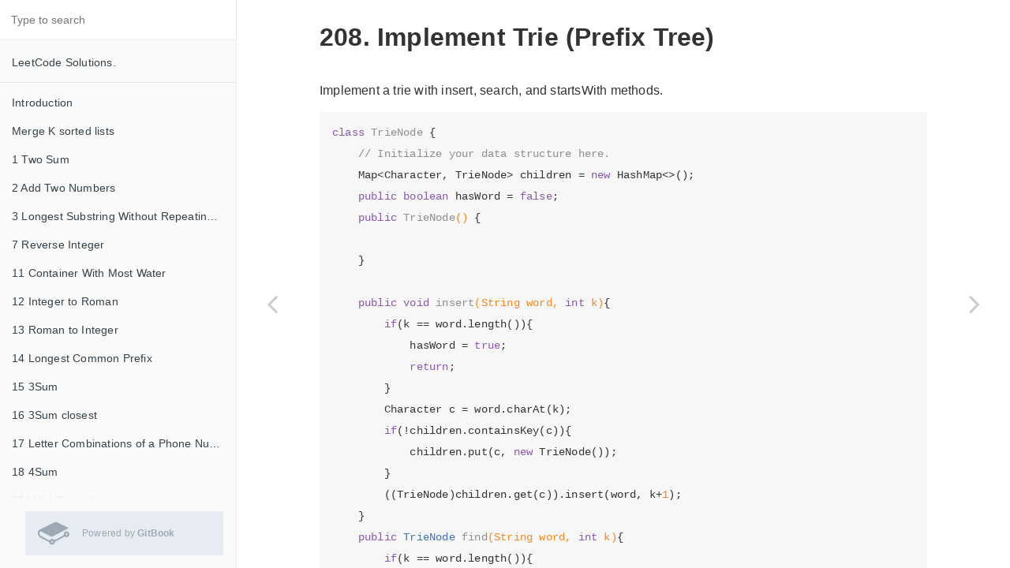

--- FILE ---
content_type: text/html
request_url: https://tenderleo.gitbooks.io/leetcode-solutions-/content/GoogleMedium/208.html
body_size: 11460
content:
<!DOCTYPE html><html lang="en"><head>
        <meta charset="UTF-8">
        <meta content="text/html; charset=utf-8" http-equiv="Content-Type">
        <title>208 Implement Trie (Prefix Tree) &#xB7; LeetCode Solutions.</title>
        <meta http-equiv="X-UA-Compatible" content="IE=edge">
        <meta name="description" content>
        <meta name="generator" content="GitBook 3.2.2">
        <meta name="author" content="tenderleo">
        
        
    
    <link rel="stylesheet" href="../gitbook/style.css">

    
            
                
                <link rel="stylesheet" href="../gitbook/gitbook-plugin-comment/plugin.css">
                
            
                
                <link rel="stylesheet" href="../gitbook/gitbook-plugin-highlight/website.css">
                
            
                
                <link rel="stylesheet" href="../gitbook/gitbook-plugin-search/search.css">
                
            
                
                <link rel="stylesheet" href="../gitbook/gitbook-plugin-fontsettings/website.css">
                
            
        

    

    
        
    
        
    
        
    
        
    
        
    
        
    

        
    
    
    <meta name="HandheldFriendly" content="true">
    <meta name="viewport" content="width=device-width, initial-scale=1, user-scalable=no">
    <meta name="apple-mobile-web-app-capable" content="yes">
    <meta name="apple-mobile-web-app-status-bar-style" content="black">
    <link rel="apple-touch-icon-precomposed" sizes="152x152" href="../gitbook/images/apple-touch-icon-precomposed-152.png">
    <link rel="shortcut icon" href="https://gstatic.gitbook.com/images/b1c4c86ca817a71628d2debe73be9a64.ico" type="image/x-icon">

    
    <link rel="next" href="209.html">
    
    
    <link rel="prev" href="207.html">
    

    
<style>
    .book .book-summary .book-search,
    .book .book-summary ul.summary {
        position: relative;
        top: auto;
        left: auto;
        right: auto;
        bottom: auto;
    }
    .book-summary {
        display: -webkit-box;
        display: -moz-box;
        display: -ms-flexbox;
        display: -webkit-flex;
        display: flex;
        flex-direction: column;
        -webkit-box-orient: vertical;
        -webkit-box-direction: normal;
        overflow-y: auto;
    }
    .book-summary > nav {
        flex: 1 1 auto;
        overflow-y: auto;
        overflow-y: overlay;
    }
    .gl-wrapper {
        margin: 0;
        display: block;
        padding: 0;
        position: relative;
        line-height: 15px;
        background: #fafafa;
    }
    .gl-wrapper:before {
        background: -webkit-linear-gradient(to bottom, rgba(250,250,250,0) 0%, #fafafa 100%);
        background: -moz-linear-gradient(to bottom, rgba(250,250,250,0) 0%, #fafafa 100%);
        top: -24px;
        width: 100%;
        height: 24px;
        content: "";
        display: block;
        position: absolute;
        background: linear-gradient(to bottom, rgba(250,250,250,0) 0%, #fafafa 100%);
    }
    .book.color-theme-1 .gl-wrapper {
        background: #121212;
    }
    .book.color-theme-1 .gl-wrapper:before {
        background: -webkit-linear-gradient(to bottom, rgba(18,18,18,0) 0%, #121212 100%);
        background: -moz-linear-gradient(to bottom, rgba(18,18,18,0) 0%, #121212 100%);
        background: linear-gradient(to bottom, rgba(18,18,18,0) 0%, #121212 100%);
    }
    .book.color-theme-2 .gl-wrapper {
        background: #2e3243;
    }
    .book.color-theme-2 .gl-wrapper:before {
        background: -webkit-linear-gradient(to bottom, rgba(46,50,67,0) 0%, #2e3243 100%);
        background: -moz-linear-gradient(to bottom, rgba(46,50,67,0) 0%, #2e3243 100%);
        background: linear-gradient(to bottom, rgba(46,50,67,0) 0%, #2e3243 100%);
    }
    .gl-wrapper .gitbook-link {
        display: -webkit-box;
        display: -moz-box;
        display: -ms-flexbox;
        display: -webkit-flex;
        color: #9DAAB6;
        margin: 16px;
        display: flex;
        padding: 0;
        align-items: center;
        margin-left: 32px;
        padding-top: 8px;
        padding-left: 16px;
        border-radius: 3px;
        padding-right: 16px;
        padding-bottom: 8px;
        text-decoration: none;
        background-color: #E6ECF1;
        -webkit-box-align: center;
    }
    .gl-wrapper .tm-logo {
        margin: 0;
        display: block;
        padding: 0;
        font-size: 40px;
    }
    .gl-wrapper .tm-content {
        flex: 1;
        margin: 0;
        display: block;
        padding: 0;
        padding-left: 16px;
    }
    .gl-wrapper .tm-content .container {
        margin: 0;
        display: block;
        padding: 0;
    }
    .gl-wrapper .tm-content .tm-container .tm-text {
        font-size: 12px;
        font-family: "Roboto", sans-serif;
        font-weight: 400;
        line-height: 1.625;
    }
</style></head>
    <body>
        
<div class="book">
    <div class="book-summary">
        
            
<div id="book-search-input" role="search">
    <input type="text" placeholder="Type to search">
</div>

            
                <nav role="navigation">
                


<ul class="summary">
    
    
    
        
        <li>
            <a href="https://www.gitbook.com/book/tenderleo/leetcode-solutions-" target="_blank" class="custom-link">LeetCode Solutions.</a>
        </li>
    
    

    
    <li class="divider"></li>
    

    
        
        
    
        <li class="chapter " data-level="1.1" data-path="../">
            
                <a href="../">
            
                    
                    Introduction
            
                </a>
            

            
        </li>
    
        <li class="chapter " data-level="1.2" data-path="../23.md">
            
                <span>
            
                    
                    Merge K sorted lists
            
                
            

            
        </span></li>
    
        <li class="chapter " data-level="1.3" data-path="../GoogleEasy/1.html">
            
                <a href="../GoogleEasy/1.html">
            
                    
                    1 Two Sum
            
                </a>
            

            
        </li>
    
        <li class="chapter " data-level="1.4" data-path="2.html">
            
                <a href="2.html">
            
                    
                    2 Add Two Numbers
            
                </a>
            

            
        </li>
    
        <li class="chapter " data-level="1.5" data-path="3.html">
            
                <a href="3.html">
            
                    
                    3 Longest Substring Without Repeating Characters
            
                </a>
            

            
        </li>
    
        <li class="chapter " data-level="1.6" data-path="../GoogleEasy/7.html">
            
                <a href="../GoogleEasy/7.html">
            
                    
                    7 Reverse Integer
            
                </a>
            

            
        </li>
    
        <li class="chapter " data-level="1.7" data-path="11.html">
            
                <a href="11.html">
            
                    
                    11 Container With Most Water
            
                </a>
            

            
        </li>
    
        <li class="chapter " data-level="1.8" data-path="12.html">
            
                <a href="12.html">
            
                    
                    12 Integer to Roman
            
                </a>
            

            
        </li>
    
        <li class="chapter " data-level="1.9" data-path="../GoogleEasy/13.html">
            
                <a href="../GoogleEasy/13.html">
            
                    
                    13 Roman to Integer
            
                </a>
            

            
        </li>
    
        <li class="chapter " data-level="1.10" data-path="../GoogleEasy/14.html">
            
                <a href="../GoogleEasy/14.html">
            
                    
                    14 Longest Common Prefix
            
                </a>
            

            
        </li>
    
        <li class="chapter " data-level="1.11" data-path="15.html">
            
                <a href="15.html">
            
                    
                    15 3Sum
            
                </a>
            

            
        </li>
    
        <li class="chapter " data-level="1.12" data-path="16.html">
            
                <a href="16.html">
            
                    
                    16 3Sum closest
            
                </a>
            

            
        </li>
    
        <li class="chapter " data-level="1.13" data-path="17.html">
            
                <a href="17.html">
            
                    
                    17 Letter Combinations of a Phone Number
            
                </a>
            

            
        </li>
    
        <li class="chapter " data-level="1.14" data-path="18.html">
            
                <a href="18.html">
            
                    
                    18 4Sum
            
                </a>
            

            
        </li>
    
        <li class="chapter " data-level="1.15" data-path="../GoogleEasy/20.html">
            
                <a href="../GoogleEasy/20.html">
            
                    
                    20 Valid Parentheses
            
                </a>
            

            
        </li>
    
        <li class="chapter " data-level="1.16" data-path="22.html">
            
                <a href="22.html">
            
                    
                    22 Generate Parentheses
            
                </a>
            

            
        </li>
    
        <li class="chapter " data-level="1.17" data-path="../GoogleHard/23.html">
            
                <a href="../GoogleHard/23.html">
            
                    
                    23 Merge k Sorted Lists
            
                </a>
            

            
        </li>
    
        <li class="chapter " data-level="1.18" data-path="../GoogleEasy/24.html">
            
                <a href="../GoogleEasy/24.html">
            
                    
                    24 Swap Nodes in Pairs
            
                </a>
            

            
        </li>
    
        <li class="chapter " data-level="1.19" data-path="../GoogleEasy/26.html">
            
                <a href="../GoogleEasy/26.html">
            
                    
                    26 Remove Duplicates from Sorted Array
            
                </a>
            

            
        </li>
    
        <li class="chapter " data-level="1.20" data-path="../GoogleEasy/27.html">
            
                <a href="../GoogleEasy/27.html">
            
                    
                    27 Remove Element
            
                </a>
            

            
        </li>
    
        <li class="chapter " data-level="1.21" data-path="31.html">
            
                <a href="31.html">
            
                    
                    31 Next Permutation
            
                </a>
            

            
        </li>
    
        <li class="chapter " data-level="1.22" data-path="../GoogleHard/32.html">
            
                <a href="../GoogleHard/32.html">
            
                    
                    32. Longest Valid Parenthesis
            
                </a>
            

            
        </li>
    
        <li class="chapter " data-level="1.23" data-path="../GoogleHard/33.html">
            
                <a href="../GoogleHard/33.html">
            
                    
                    33 Search in Rotated Sorted Array
            
                </a>
            

            
        </li>
    
        <li class="chapter " data-level="1.24" data-path="34.html">
            
                <a href="34.html">
            
                    
                    34 Search for range
            
                </a>
            

            
        </li>
    
        <li class="chapter " data-level="1.25" data-path="35.html">
            
                <a href="35.html">
            
                    
                    35 Search Insert Position
            
                </a>
            

            
        </li>
    
        <li class="chapter " data-level="1.26" data-path="../GoogleEasy/38.html">
            
                <a href="../GoogleEasy/38.html">
            
                    
                    38 Count and Say
            
                </a>
            

            
        </li>
    
        <li class="chapter " data-level="1.27" data-path="39.html">
            
                <a href="39.html">
            
                    
                    39 Combination Sum
            
                </a>
            

            
        </li>
    
        <li class="chapter " data-level="1.28" data-path="40.html">
            
                <a href="40.html">
            
                    
                    40 Combination Sum II
            
                </a>
            

            
        </li>
    
        <li class="chapter " data-level="1.29" data-path="../GoogleHard/41.html">
            
                <a href="../GoogleHard/41.html">
            
                    
                    41 First Missing Number
            
                </a>
            

            
        </li>
    
        <li class="chapter " data-level="1.30" data-path="../GoogleHard/42.html">
            
                <a href="../GoogleHard/42.html">
            
                    
                    42 Trapping Rain Water
            
                </a>
            

            
        </li>
    
        <li class="chapter " data-level="1.31" data-path="43.html">
            
                <a href="43.html">
            
                    
                    43 Multiply Strings
            
                </a>
            

            
        </li>
    
        <li class="chapter " data-level="1.32" data-path="45.html">
            
                <a href="45.html">
            
                    
                    45 Jump Game II
            
                </a>
            

            
        </li>
    
        <li class="chapter " data-level="1.33" data-path="46.html">
            
                <a href="46.html">
            
                    
                    46 Permutations
            
                </a>
            

            
        </li>
    
        <li class="chapter " data-level="1.34" data-path="47.html">
            
                <a href="47.html">
            
                    
                    47 Permutations II
            
                </a>
            

            
        </li>
    
        <li class="chapter " data-level="1.35" data-path="48.html">
            
                <a href="48.html">
            
                    
                    48 Rotate Image
            
                </a>
            

            
        </li>
    
        <li class="chapter " data-level="1.36" data-path="49.html">
            
                <a href="49.html">
            
                    
                    49. Group Anagrams
            
                </a>
            

            
        </li>
    
        <li class="chapter " data-level="1.37" data-path="50.html">
            
                <a href="50.html">
            
                    
                    50 Power(x,n)
            
                </a>
            

            
        </li>
    
        <li class="chapter " data-level="1.38" data-path="51.html">
            
                <a href="51.html">
            
                    
                    51 N-Queens
            
                </a>
            

            
        </li>
    
        <li class="chapter " data-level="1.39" data-path="52.html">
            
                <a href="52.html">
            
                    
                    52 N-Queens II
            
                </a>
            

            
        </li>
    
        <li class="chapter " data-level="1.40" data-path="53.html">
            
                <a href="53.html">
            
                    
                    53 Maximum Subarray
            
                </a>
            

            
        </li>
    
        <li class="chapter " data-level="1.41" data-path="54.html">
            
                <a href="54.html">
            
                    
                    54 Spiral Matrix
            
                </a>
            

            
        </li>
    
        <li class="chapter " data-level="1.42" data-path="55.html">
            
                <a href="55.html">
            
                    
                    55 Jump Game
            
                </a>
            

            
        </li>
    
        <li class="chapter " data-level="1.43" data-path="../GoogleHard/56.html">
            
                <a href="../GoogleHard/56.html">
            
                    
                    56 Merge Intervals
            
                </a>
            

            
        </li>
    
        <li class="chapter " data-level="1.44" data-path="../GoogleHard/57.html">
            
                <a href="../GoogleHard/57.html">
            
                    
                    57 Insert Interval
            
                </a>
            

            
        </li>
    
        <li class="chapter " data-level="1.45" data-path="../GoogleEasy/58.html">
            
                <a href="../GoogleEasy/58.html">
            
                    
                    58 Length of Last Word
            
                </a>
            

            
        </li>
    
        <li class="chapter " data-level="1.46" data-path="59.html">
            
                <a href="59.html">
            
                    
                    59 Spiral Matrix II
            
                </a>
            

            
        </li>
    
        <li class="chapter " data-level="1.47" data-path="61.html">
            
                <a href="61.html">
            
                    
                    61 Rotate List
            
                </a>
            

            
        </li>
    
        <li class="chapter " data-level="1.48" data-path="62.html">
            
                <a href="62.html">
            
                    
                    62 Unique Paths
            
                </a>
            

            
        </li>
    
        <li class="chapter " data-level="1.49" data-path="63.html">
            
                <a href="63.html">
            
                    
                    63 Unique Paths II
            
                </a>
            

            
        </li>
    
        <li class="chapter " data-level="1.50" data-path="64.html">
            
                <a href="64.html">
            
                    
                    64 Minimum Path Sum
            
                </a>
            

            
        </li>
    
        <li class="chapter " data-level="1.51" data-path="../GoogleEasy/67.html">
            
                <a href="../GoogleEasy/67.html">
            
                    
                    67 Add Binary
            
                </a>
            

            
        </li>
    
        <li class="chapter " data-level="1.52" data-path="../GoogleHard/68.html">
            
                <a href="../GoogleHard/68.html">
            
                    
                    68 Text Justification
            
                </a>
            

            
        </li>
    
        <li class="chapter " data-level="1.53" data-path="69.html">
            
                <a href="69.html">
            
                    
                    69 Sqrt(x)
            
                </a>
            

            
        </li>
    
        <li class="chapter " data-level="1.54" data-path="../GoogleEasy/70.html">
            
                <a href="../GoogleEasy/70.html">
            
                    
                    70 Climbing Stairs
            
                </a>
            

            
        </li>
    
        <li class="chapter " data-level="1.55" data-path="71.html">
            
                <a href="71.html">
            
                    
                    71 Simplify Path
            
                </a>
            

            
        </li>
    
        <li class="chapter " data-level="1.56" data-path="../GoogleHard/72.html">
            
                <a href="../GoogleHard/72.html">
            
                    
                    72 Edit Distance
            
                </a>
            

            
        </li>
    
        <li class="chapter " data-level="1.57" data-path="73.html">
            
                <a href="73.html">
            
                    
                    73 Set Matrix Zeroes 
            
                </a>
            

            
        </li>
    
        <li class="chapter " data-level="1.58" data-path="74.html">
            
                <a href="74.html">
            
                    
                    74 Search a 2D Matrix
            
                </a>
            

            
        </li>
    
        <li class="chapter " data-level="1.59" data-path="75.html">
            
                <a href="75.html">
            
                    
                    75 Sort Colors
            
                </a>
            

            
        </li>
    
        <li class="chapter " data-level="1.60" data-path="../GoogleHard/76.html">
            
                <a href="../GoogleHard/76.html">
            
                    
                    76 Minimum Window Substring
            
                </a>
            

            
        </li>
    
        <li class="chapter " data-level="1.61" data-path="77.html">
            
                <a href="77.html">
            
                    
                    77 Combinations
            
                </a>
            

            
        </li>
    
        <li class="chapter " data-level="1.62" data-path="78.html">
            
                <a href="78.html">
            
                    
                    78 Subsets
            
                </a>
            

            
        </li>
    
        <li class="chapter " data-level="1.63" data-path="79.html">
            
                <a href="79.html">
            
                    
                    79 Word Search
            
                </a>
            

            
        </li>
    
        <li class="chapter " data-level="1.64" data-path="80.html">
            
                <a href="80.html">
            
                    
                    80 Remove Duplicates from Sorted Array II
            
                </a>
            

            
        </li>
    
        <li class="chapter " data-level="1.65" data-path="81.html">
            
                <a href="81.html">
            
                    
                    81 Search in Rotated Sorted Array II
            
                </a>
            

            
        </li>
    
        <li class="chapter " data-level="1.66" data-path="82.html">
            
                <a href="82.html">
            
                    
                    82 Remove Duplicates from Sorted List II
            
                </a>
            

            
        </li>
    
        <li class="chapter " data-level="1.67" data-path="../GoogleEasy/83.html">
            
                <a href="../GoogleEasy/83.html">
            
                    
                    83 Remove Duplicates from Sorted List
            
                </a>
            

            
        </li>
    
        <li class="chapter " data-level="1.68" data-path="../GoogleHard/84.html">
            
                <a href="../GoogleHard/84.html">
            
                    
                    84 Largest Rectangle in Histogram
            
                </a>
            

            
        </li>
    
        <li class="chapter " data-level="1.69" data-path="../GoogleHard/85.html">
            
                <a href="../GoogleHard/85.html">
            
                    
                    85 Maximal Rectangle
            
                </a>
            

            
        </li>
    
        <li class="chapter " data-level="1.70" data-path="86.html">
            
                <a href="86.html">
            
                    
                    86 Partition List
            
                </a>
            

            
        </li>
    
        <li class="chapter " data-level="1.71" data-path="../GoogleEasy/88.html">
            
                <a href="../GoogleEasy/88.html">
            
                    
                    88 Merge sorted array
            
                </a>
            

            
        </li>
    
        <li class="chapter " data-level="1.72" data-path="89.html">
            
                <a href="89.html">
            
                    
                    89 Gray code
            
                </a>
            

            
        </li>
    
        <li class="chapter " data-level="1.73" data-path="90.html">
            
                <a href="90.html">
            
                    
                    90 Subsets II
            
                </a>
            

            
        </li>
    
        <li class="chapter " data-level="1.74" data-path="91.html">
            
                <a href="91.html">
            
                    
                    91 Decode Ways
            
                </a>
            

            
        </li>
    
        <li class="chapter " data-level="1.75" data-path="92.html">
            
                <a href="92.html">
            
                    
                    92 Reverse Linked List II
            
                </a>
            

            
        </li>
    
        <li class="chapter " data-level="1.76" data-path="93.html">
            
                <a href="93.html">
            
                    
                    93 Restore IP Addresses
            
                </a>
            

            
        </li>
    
        <li class="chapter " data-level="1.77" data-path="94.html">
            
                <a href="94.html">
            
                    
                    94 Binary Tree Inorder Traversal
            
                </a>
            

            
        </li>
    
        <li class="chapter " data-level="1.78" data-path="96.html">
            
                <a href="96.html">
            
                    
                    96 Unique Binary Search Trees
            
                </a>
            

            
        </li>
    
        <li class="chapter " data-level="1.79" data-path="98.html">
            
                <a href="98.html">
            
                    
                    98 Validate Binary Search Tree
            
                </a>
            

            
        </li>
    
        <li class="chapter " data-level="1.80" data-path="../GoogleHard/99.html">
            
                <a href="../GoogleHard/99.html">
            
                    
                    99 Recover Binary Search Tree
            
                </a>
            

            
        </li>
    
        <li class="chapter " data-level="1.81" data-path="../GoogleEasy/100.html">
            
                <a href="../GoogleEasy/100.html">
            
                    
                    100 Same Tree
            
                </a>
            

            
        </li>
    
        <li class="chapter " data-level="1.82" data-path="../GoogleEasy/101.html">
            
                <a href="../GoogleEasy/101.html">
            
                    
                    101 Symmetric Tree
            
                </a>
            

            
        </li>
    
        <li class="chapter " data-level="1.83" data-path="../GoogleEasy/102.html">
            
                <a href="../GoogleEasy/102.html">
            
                    
                    102 Binary Tree Level Order Traversal
            
                </a>
            

            
        </li>
    
        <li class="chapter " data-level="1.84" data-path="103.html">
            
                <a href="103.html">
            
                    
                    103 Binary Tree Zigzag Level Order Traversal
            
                </a>
            

            
        </li>
    
        <li class="chapter " data-level="1.85" data-path="../GoogleEasy/104.html">
            
                <a href="../GoogleEasy/104.html">
            
                    
                    104 Maximum Depth of Binary Tree
            
                </a>
            

            
        </li>
    
        <li class="chapter " data-level="1.86" data-path="105.html">
            
                <a href="105.html">
            
                    
                    105. Construct Binary Tree from Preorder and Inorder Traversal
            
                </a>
            

            
        </li>
    
        <li class="chapter " data-level="1.87" data-path="106.html">
            
                <a href="106.html">
            
                    
                    106 Construct Binary Tree from Inorder and Postorder Traversal
            
                </a>
            

            
        </li>
    
        <li class="chapter " data-level="1.88" data-path="../GoogleEasy/107.html">
            
                <a href="../GoogleEasy/107.html">
            
                    
                    107 Binary Tree Level Order Traversal II
            
                </a>
            

            
        </li>
    
        <li class="chapter " data-level="1.89" data-path="108.html">
            
                <a href="108.html">
            
                    
                    108 Convert Sorted Array to Binary Search Tree
            
                </a>
            

            
        </li>
    
        <li class="chapter " data-level="1.90" data-path="109.html">
            
                <a href="109.html">
            
                    
                    109 Convert Sorted List to Binary Search Tree
            
                </a>
            

            
        </li>
    
        <li class="chapter " data-level="1.91" data-path="../GoogleEasy/110.html">
            
                <a href="../GoogleEasy/110.html">
            
                    
                    110 Balanced Binary Tree
            
                </a>
            

            
        </li>
    
        <li class="chapter " data-level="1.92" data-path="../GoogleEasy/111.html">
            
                <a href="../GoogleEasy/111.html">
            
                    
                    111 Minimum Depth of Binary Tree
            
                </a>
            

            
        </li>
    
        <li class="chapter " data-level="1.93" data-path="../GoogleEasy/112.html">
            
                <a href="../GoogleEasy/112.html">
            
                    
                    112 Path Sum
            
                </a>
            

            
        </li>
    
        <li class="chapter " data-level="1.94" data-path="113.html">
            
                <a href="113.html">
            
                    
                    113 Path Sum II
            
                </a>
            

            
        </li>
    
        <li class="chapter " data-level="1.95" data-path="114.html">
            
                <a href="114.html">
            
                    
                    114 Flatten Binary Tree to Linked List
            
                </a>
            

            
        </li>
    
        <li class="chapter " data-level="1.96" data-path="116.html">
            
                <a href="116.html">
            
                    
                    116 Populating Next Right Pointers in Each Node
            
                </a>
            

            
        </li>
    
        <li class="chapter " data-level="1.97" data-path="../GoogleHard/117.html">
            
                <a href="../GoogleHard/117.html">
            
                    
                    117 Populating Next Right Pointers in Each Node II
            
                </a>
            

            
        </li>
    
        <li class="chapter " data-level="1.98" data-path="../GoogleEasy/121.html">
            
                <a href="../GoogleEasy/121.html">
            
                    
                    121 Best Time to Buy and Sell Stock
            
                </a>
            

            
        </li>
    
        <li class="chapter " data-level="1.99" data-path="122.html">
            
                <a href="122.html">
            
                    
                    122 Best Time to Buy and Sell Stock II
            
                </a>
            

            
        </li>
    
        <li class="chapter " data-level="1.100" data-path="../GoogleHard/123.html">
            
                <a href="../GoogleHard/123.html">
            
                    
                    123 Best Time to Buy and Sell Stock III
            
                </a>
            

            
        </li>
    
        <li class="chapter " data-level="1.101" data-path="../GoogleEasy/125.html">
            
                <a href="../GoogleEasy/125.html">
            
                    
                    125 Valid Palindrome
            
                </a>
            

            
        </li>
    
        <li class="chapter " data-level="1.102" data-path="127.html">
            
                <a href="127.html">
            
                    
                    127 Word Ladder
            
                </a>
            

            
        </li>
    
        <li class="chapter " data-level="1.103" data-path="../GoogleHard/128.html">
            
                <a href="../GoogleHard/128.html">
            
                    
                    128 Longest Consecutive Sequence
            
                </a>
            

            
        </li>
    
        <li class="chapter " data-level="1.104" data-path="129.html">
            
                <a href="129.html">
            
                    
                    129 Sum Root to Leaf Numbers
            
                </a>
            

            
        </li>
    
        <li class="chapter " data-level="1.105" data-path="130.html">
            
                <a href="130.html">
            
                    
                    130 Surrounded Regions
            
                </a>
            

            
        </li>
    
        <li class="chapter " data-level="1.106" data-path="131.html">
            
                <a href="131.html">
            
                    
                    131 Palindrome Partitioning
            
                </a>
            

            
        </li>
    
        <li class="chapter " data-level="1.107" data-path="133.html">
            
                <a href="133.html">
            
                    
                    133 Clone Graph
            
                </a>
            

            
        </li>
    
        <li class="chapter " data-level="1.108" data-path="134.html">
            
                <a href="134.html">
            
                    
                    134 Gas Station
            
                </a>
            

            
        </li>
    
        <li class="chapter " data-level="1.109" data-path="../GoogleHard/135.html">
            
                <a href="../GoogleHard/135.html">
            
                    
                    135 Candy
            
                </a>
            

            
        </li>
    
        <li class="chapter " data-level="1.110" data-path="138.html">
            
                <a href="138.html">
            
                    
                    138 Copy List with Random Pointer
            
                </a>
            

            
        </li>
    
        <li class="chapter " data-level="1.111" data-path="136.html">
            
                <a href="136.html">
            
                    
                    136 Single Number
            
                </a>
            

            
        </li>
    
        <li class="chapter " data-level="1.112" data-path="133.html">
            
                <a href="133.html">
            
                    
                    137 Single Number II
            
                </a>
            

            
        </li>
    
        <li class="chapter " data-level="1.113" data-path="139.html">
            
                <a href="139.html">
            
                    
                    139 Word Break
            
                </a>
            

            
        </li>
    
        <li class="chapter " data-level="1.114" data-path="../GoogleHard/140.html">
            
                <a href="../GoogleHard/140.html">
            
                    
                    140 Word Break II
            
                </a>
            

            
        </li>
    
        <li class="chapter " data-level="1.115" data-path="../300/">
            
                <a href="../300/">
            
                    
                    Understanding KMP algorithms
            
                </a>
            

            
        </li>
    
        <li class="chapter " data-level="1.116" data-path="../GoogleEasy/141.html">
            
                <a href="../GoogleEasy/141.html">
            
                    
                    141 Linked List Cycle
            
                </a>
            

            
        </li>
    
        <li class="chapter " data-level="1.117" data-path="142.html">
            
                <a href="142.html">
            
                    
                    142 Linked List Cycle II
            
                </a>
            

            
        </li>
    
        <li class="chapter " data-level="1.118" data-path="143.html">
            
                <a href="143.html">
            
                    
                    143 Reorder List
            
                </a>
            

            
        </li>
    
        <li class="chapter " data-level="1.119" data-path="144.html">
            
                <a href="144.html">
            
                    
                    144 Binary Tree Preorder Traversal
            
                </a>
            

            
        </li>
    
        <li class="chapter " data-level="1.120" data-path="145.html">
            
                <a href="145.html">
            
                    
                    145 Binary Tree Postorder Traversal
            
                </a>
            

            
        </li>
    
        <li class="chapter " data-level="1.121" data-path="../GoogleHard/146.html">
            
                <a href="../GoogleHard/146.html">
            
                    
                    146 LRU Cache
            
                </a>
            

            
        </li>
    
        <li class="chapter " data-level="1.122" data-path="150.html">
            
                <a href="150.html">
            
                    
                    150 Evaluate Reverse Polish Notation
            
                </a>
            

            
        </li>
    
        <li class="chapter " data-level="1.123" data-path="151.html">
            
                <a href="151.html">
            
                    
                    151 Reverse Words in a String
            
                </a>
            

            
        </li>
    
        <li class="chapter " data-level="1.124" data-path="152.html">
            
                <a href="152.html">
            
                    
                    152. Maximum Product Subarray
            
                </a>
            

            
        </li>
    
        <li class="chapter " data-level="1.125" data-path="153.html">
            
                <a href="153.html">
            
                    
                    153 Find Minimum in Rotated Sorted Array
            
                </a>
            

            
        </li>
    
        <li class="chapter " data-level="1.126" data-path="154.html">
            
                <a href="154.html">
            
                    
                    154 Find Minimum in Rotated Sorted Array  II
            
                </a>
            

            
        </li>
    
        <li class="chapter " data-level="1.127" data-path="../GoogleEasy/155.html">
            
                <a href="../GoogleEasy/155.html">
            
                    
                    155 Min Stack
            
                </a>
            

            
        </li>
    
        <li class="chapter " data-level="1.128" data-path="156.html">
            
                <a href="156.html">
            
                    
                    156 Binary Tree Upside Down
            
                </a>
            

            
        </li>
    
        <li class="chapter " data-level="1.129" data-path="../GoogleEasy/157.html">
            
                <a href="../GoogleEasy/157.html">
            
                    
                    157 Read N Characters Given Read4
            
                </a>
            

            
        </li>
    
        <li class="chapter " data-level="1.130" data-path="../GoogleHard/158.html">
            
                <a href="../GoogleHard/158.html">
            
                    
                    158 Read N Characters Given Read4 II Call multiple times
            
                </a>
            

            
        </li>
    
        <li class="chapter " data-level="1.131" data-path="../GoogleHard/159.md">
            
                <span>
            
                    
                    159 Longest Substring with At Most Two Distinct Characters 
            
                
            

            
        </span></li>
    
        <li class="chapter " data-level="1.132" data-path="../GoogleEasy/160.html">
            
                <a href="../GoogleEasy/160.html">
            
                    
                    160 Intersection of Two Linked Lists
            
                </a>
            

            
        </li>
    
        <li class="chapter " data-level="1.133" data-path="161.html">
            
                <a href="161.html">
            
                    
                    161 One Edit Distance
            
                </a>
            

            
        </li>
    
        <li class="chapter " data-level="1.134" data-path="../GoogleEasy/165.html">
            
                <a href="../GoogleEasy/165.html">
            
                    
                    165 Compare Version Numbers
            
                </a>
            

            
        </li>
    
        <li class="chapter " data-level="1.135" data-path="167.html">
            
                <a href="167.html">
            
                    
                    167 Two Sum II - Input array is sorted
            
                </a>
            

            
        </li>
    
        <li class="chapter " data-level="1.136" data-path="../GoogleEasy/168.html">
            
                <a href="../GoogleEasy/168.html">
            
                    
                    168 Excel Sheet Column Title
            
                </a>
            

            
        </li>
    
        <li class="chapter " data-level="1.137" data-path="../GoogleEasy/169.html">
            
                <a href="../GoogleEasy/169.html">
            
                    
                    169 Majority Number
            
                </a>
            

            
        </li>
    
        <li class="chapter " data-level="1.138" data-path="../GoogleEasy/170.html">
            
                <a href="../GoogleEasy/170.html">
            
                    
                    170 Two Sum III - Data structure design
            
                </a>
            

            
        </li>
    
        <li class="chapter " data-level="1.139" data-path="../GoogleEasy/171.html">
            
                <a href="../GoogleEasy/171.html">
            
                    
                    171 Excel Sheet Column Number
            
                </a>
            

            
        </li>
    
        <li class="chapter " data-level="1.140" data-path="../GoogleHard/174.html">
            
                <a href="../GoogleHard/174.html">
            
                    
                    174 Dungeon Game
            
                </a>
            

            
        </li>
    
        <li class="chapter " data-level="1.141" data-path="../GoogleEasy/172.html">
            
                <a href="../GoogleEasy/172.html">
            
                    
                    172 Factorial Trailing Zeros
            
                </a>
            

            
        </li>
    
        <li class="chapter " data-level="1.142" data-path="173.html">
            
                <a href="173.html">
            
                    
                    173 Binary Search Tree Iterator
            
                </a>
            

            
        </li>
    
        <li class="chapter " data-level="1.143" data-path="179.html">
            
                <a href="179.html">
            
                    
                    179 Largest Number
            
                </a>
            

            
        </li>
    
        <li class="chapter " data-level="1.144" data-path="187.html">
            
                <a href="187.html">
            
                    
                    187 Repeated DNA Sequences
            
                </a>
            

            
        </li>
    
        <li class="chapter " data-level="1.145" data-path="../GoogleHard/188.html">
            
                <a href="../GoogleHard/188.html">
            
                    
                    188 Best Time to Buy and Sell Stock IV
            
                </a>
            

            
        </li>
    
        <li class="chapter " data-level="1.146" data-path="../GoogleEasy/189.html">
            
                <a href="../GoogleEasy/189.html">
            
                    
                    189 Rotate Array
            
                </a>
            

            
        </li>
    
        <li class="chapter " data-level="1.147" data-path="../GoogleEasy/190.html">
            
                <a href="../GoogleEasy/190.html">
            
                    
                    190 Reverse Bits
            
                </a>
            

            
        </li>
    
        <li class="chapter " data-level="1.148" data-path="../GoogleEasy/198.html">
            
                <a href="../GoogleEasy/198.html">
            
                    
                    198 House Robber
            
                </a>
            

            
        </li>
    
        <li class="chapter " data-level="1.149" data-path="199.html">
            
                <a href="199.html">
            
                    
                    199 Binary Tree Right Side View
            
                </a>
            

            
        </li>
    
        <li class="chapter " data-level="1.150" data-path="200.html">
            
                <a href="200.html">
            
                    
                    200 Number of Islands
            
                </a>
            

            
        </li>
    
        <li class="chapter " data-level="1.151" data-path="201.html">
            
                <a href="201.html">
            
                    
                    201 Bitwise AND of Numbers Range
            
                </a>
            

            
        </li>
    
        <li class="chapter " data-level="1.152" data-path="../GoogleEasy/202.html">
            
                <a href="../GoogleEasy/202.html">
            
                    
                    202 Happy Number
            
                </a>
            

            
        </li>
    
        <li class="chapter " data-level="1.153" data-path="../GoogleEasy/203.html">
            
                <a href="../GoogleEasy/203.html">
            
                    
                    203 Remove Linked List Elements
            
                </a>
            

            
        </li>
    
        <li class="chapter " data-level="1.154" data-path="../GoogleEasy/204.html">
            
                <a href="../GoogleEasy/204.html">
            
                    
                    204 Count Primes
            
                </a>
            

            
        </li>
    
        <li class="chapter " data-level="1.155" data-path="../GoogleEasy/205.html">
            
                <a href="../GoogleEasy/205.html">
            
                    
                    205 Isomorphic Strings
            
                </a>
            

            
        </li>
    
        <li class="chapter " data-level="1.156" data-path="../GoogleEasy/206.html">
            
                <a href="../GoogleEasy/206.html">
            
                    
                    206 Reverse Linked List
            
                </a>
            

            
        </li>
    
        <li class="chapter " data-level="1.157" data-path="207.html">
            
                <a href="207.html">
            
                    
                    207 Course Schedule
            
                </a>
            

            
        </li>
    
        <li class="chapter active" data-level="1.158" data-path="208.html">
            
                <a href="208.html">
            
                    
                    208 Implement Trie (Prefix Tree)
            
                </a>
            

            
        </li>
    
        <li class="chapter " data-level="1.159" data-path="209.html">
            
                <a href="209.html">
            
                    
                    209 Minimum Size Subarray Sum
            
                </a>
            

            
        </li>
    
        <li class="chapter " data-level="1.160" data-path="210.html">
            
                <a href="210.html">
            
                    
                    210. Course Schedule II
            
                </a>
            

            
        </li>
    
        <li class="chapter " data-level="1.161" data-path="../GoogleHard/212.html">
            
                <a href="../GoogleHard/212.html">
            
                    
                    212 Word Search II
            
                </a>
            

            
        </li>
    
        <li class="chapter " data-level="1.162" data-path="../300/214.html">
            
                <a href="../300/214.html">
            
                    
                    214 Shortest Palindrome
            
                </a>
            

            
        </li>
    
        <li class="chapter " data-level="1.163" data-path="215.html">
            
                <a href="215.html">
            
                    
                    215 Kth Largest Element in an Array
            
                </a>
            

            
        </li>
    
        <li class="chapter " data-level="1.164" data-path="216.html">
            
                <a href="216.html">
            
                    
                    216 Combination Sum III
            
                </a>
            

            
        </li>
    
        <li class="chapter " data-level="1.165" data-path="../GoogleEasy/217.html">
            
                <a href="../GoogleEasy/217.html">
            
                    
                    217 Contains Duplicate
            
                </a>
            

            
        </li>
    
        <li class="chapter " data-level="1.166" data-path="../GoogleEasy/219.html">
            
                <a href="../GoogleEasy/219.html">
            
                    
                    219 Contains Duplicate II
            
                </a>
            

            
        </li>
    
        <li class="chapter " data-level="1.167" data-path="220.html">
            
                <a href="220.html">
            
                    
                    220 Contains Duplicates III
            
                </a>
            

            
        </li>
    
        <li class="chapter " data-level="1.168" data-path="../GoogleHard/221.html">
            
                <a href="../GoogleHard/221.html">
            
                    
                    221 Maximal Square
            
                </a>
            

            
        </li>
    
        <li class="chapter " data-level="1.169" data-path="222.html">
            
                <a href="222.html">
            
                    
                    222. Count Complete Tree Nodes
            
                </a>
            

            
        </li>
    
        <li class="chapter " data-level="1.170" data-path="../GoogleEasy/223.html">
            
                <a href="../GoogleEasy/223.html">
            
                    
                    223 Rectangle Area
            
                </a>
            

            
        </li>
    
        <li class="chapter " data-level="1.171" data-path="../GoogleEasy/225.html">
            
                <a href="../GoogleEasy/225.html">
            
                    
                    225 Implement Stack using Queues
            
                </a>
            

            
        </li>
    
        <li class="chapter " data-level="1.172" data-path="../GoogleEasy/226.html">
            
                <a href="../GoogleEasy/226.html">
            
                    
                    226 Invert Binary Tree
            
                </a>
            

            
        </li>
    
        <li class="chapter " data-level="1.173" data-path="228.html">
            
                <a href="228.html">
            
                    
                    228 Summary Ranges
            
                </a>
            

            
        </li>
    
        <li class="chapter " data-level="1.174" data-path="229.html">
            
                <a href="229.html">
            
                    
                    229 Majority Number II
            
                </a>
            

            
        </li>
    
        <li class="chapter " data-level="1.175" data-path="230.html">
            
                <a href="230.html">
            
                    
                    230 Kth Smallest Element in a BST
            
                </a>
            

            
        </li>
    
        <li class="chapter " data-level="1.176" data-path="../GoogleEasy/234.html">
            
                <a href="../GoogleEasy/234.html">
            
                    
                    234 Palindrome Linked List
            
                </a>
            

            
        </li>
    
        <li class="chapter " data-level="1.177" data-path="../GoogleEasy/235.html">
            
                <a href="../GoogleEasy/235.html">
            
                    
                    235 Lowest Common Ancestor of a Binary Search Tree
            
                </a>
            

            
        </li>
    
        <li class="chapter " data-level="1.178" data-path="236.html">
            
                <a href="236.html">
            
                    
                    236 Lowest Common Ancestor of a Binary Tree
            
                </a>
            

            
        </li>
    
        <li class="chapter " data-level="1.179" data-path="../GoogleEasy/237.html">
            
                <a href="../GoogleEasy/237.html">
            
                    
                    237 Delete Node in a Linked List
            
                </a>
            

            
        </li>
    
        <li class="chapter " data-level="1.180" data-path="238.html">
            
                <a href="238.html">
            
                    
                    238 Product of Array Except Self
            
                </a>
            

            
        </li>
    
        <li class="chapter " data-level="1.181" data-path="240.html">
            
                <a href="240.html">
            
                    
                    240 Search a 2D Matrix II
            
                </a>
            

            
        </li>
    
        <li class="chapter " data-level="1.182" data-path="241.html">
            
                <a href="241.html">
            
                    
                    241. Different Ways to Add Parentheses
            
                </a>
            

            
        </li>
    
        <li class="chapter " data-level="1.183" data-path="../GoogleEasy/242.html">
            
                <a href="../GoogleEasy/242.html">
            
                    
                    242 Valid Anagram
            
                </a>
            

            
        </li>
    
        <li class="chapter " data-level="1.184" data-path="../GoogleEasy/243.html">
            
                <a href="../GoogleEasy/243.html">
            
                    
                    243 Shortest Word Distance
            
                </a>
            

            
        </li>
    
        <li class="chapter " data-level="1.185" data-path="244.html">
            
                <a href="244.html">
            
                    
                    244 Shortest Word Distance II
            
                </a>
            

            
        </li>
    
        <li class="chapter " data-level="1.186" data-path="245.html">
            
                <a href="245.html">
            
                    
                    245 Shortest Word Distance III
            
                </a>
            

            
        </li>
    
        <li class="chapter " data-level="1.187" data-path="../GoogleEasy/246.html">
            
                <a href="../GoogleEasy/246.html">
            
                    
                    246  Strobogrammatic Number
            
                </a>
            

            
        </li>
    
        <li class="chapter " data-level="1.188" data-path="247.html">
            
                <a href="247.html">
            
                    
                    247  Strobogrammatic Number II
            
                </a>
            

            
        </li>
    
        <li class="chapter " data-level="1.189" data-path="../GoogleEasy/249.html">
            
                <a href="../GoogleEasy/249.html">
            
                    
                    249  Group Shifted Strings
            
                </a>
            

            
        </li>
    
        <li class="chapter " data-level="1.190" data-path="250.html">
            
                <a href="250.html">
            
                    
                    250 Count Univalue Subtrees
            
                </a>
            

            
        </li>
    
        <li class="chapter " data-level="1.191" data-path="251.html">
            
                <a href="251.html">
            
                    
                    251 Flatten 2D Vector
            
                </a>
            

            
        </li>
    
        <li class="chapter " data-level="1.192" data-path="../GoogleEasy/252.html">
            
                <a href="../GoogleEasy/252.html">
            
                    
                    252 Meetings Rooms
            
                </a>
            

            
        </li>
    
        <li class="chapter " data-level="1.193" data-path="253.html">
            
                <a href="253.html">
            
                    
                    253 Meetings Rooms II
            
                </a>
            

            
        </li>
    
        <li class="chapter " data-level="1.194" data-path="255.html">
            
                <a href="255.html">
            
                    
                    255 Verify Preorder Sequence in Binary Search Tree
            
                </a>
            

            
        </li>
    
        <li class="chapter " data-level="1.195" data-path="../GoogleEasy/257.html">
            
                <a href="../GoogleEasy/257.html">
            
                    
                    257 Binary Tree Paths
            
                </a>
            

            
        </li>
    
        <li class="chapter " data-level="1.196" data-path="../GoogleEasy/258.html">
            
                <a href="../GoogleEasy/258.html">
            
                    
                    258 Add digits
            
                </a>
            

            
        </li>
    
        <li class="chapter " data-level="1.197" data-path="259.html">
            
                <a href="259.html">
            
                    
                    259. 3Sum Smaller
            
                </a>
            

            
        </li>
    
        <li class="chapter " data-level="1.198" data-path="260.html">
            
                <a href="260.html">
            
                    
                    260 Single Number III
            
                </a>
            

            
        </li>
    
        <li class="chapter " data-level="1.199" data-path="261.html">
            
                <a href="261.html">
            
                    
                    261 Graph Valid Tree
            
                </a>
            

            
        </li>
    
        <li class="chapter " data-level="1.200" data-path="../GoogleEasy/263.html">
            
                <a href="../GoogleEasy/263.html">
            
                    
                    263 Ugly Number
            
                </a>
            

            
        </li>
    
        <li class="chapter " data-level="1.201" data-path="../GoogleEasy/266.html">
            
                <a href="../GoogleEasy/266.html">
            
                    
                    266. Palindrome Permutation
            
                </a>
            

            
        </li>
    
        <li class="chapter " data-level="1.202" data-path="268.html">
            
                <a href="268.html">
            
                    
                    268 Missing Number
            
                </a>
            

            
        </li>
    
        <li class="chapter " data-level="1.203" data-path="../GoogleHard/269.html">
            
                <a href="../GoogleHard/269.html">
            
                    
                    269 Alien Dictionary
            
                </a>
            

            
        </li>
    
        <li class="chapter " data-level="1.204" data-path="../GoogleEasy/270.html">
            
                <a href="../GoogleEasy/270.html">
            
                    
                    270 Closest Binary Search Tree Value
            
                </a>
            

            
        </li>
    
        <li class="chapter " data-level="1.205" data-path="271.html">
            
                <a href="271.html">
            
                    
                    271 Encode and Decode Strings
            
                </a>
            

            
        </li>
    
        <li class="chapter " data-level="1.206" data-path="../GoogleHard/272.html">
            
                <a href="../GoogleHard/272.html">
            
                    
                    272 Closest Binary Search Tree Value II
            
                </a>
            

            
        </li>
    
        <li class="chapter " data-level="1.207" data-path="274.html">
            
                <a href="274.html">
            
                    
                    274 H-Index
            
                </a>
            

            
        </li>
    
        <li class="chapter " data-level="1.208" data-path="275.html">
            
                <a href="275.html">
            
                    
                    275 H-Index II 
            
                </a>
            

            
        </li>
    
        <li class="chapter " data-level="1.209" data-path="277.html">
            
                <a href="277.html">
            
                    
                    277 Find the Celebrity
            
                </a>
            

            
        </li>
    
        <li class="chapter " data-level="1.210" data-path="../GoogleEasy/278.html">
            
                <a href="../GoogleEasy/278.html">
            
                    
                    278 First Bad Version
            
                </a>
            

            
        </li>
    
        <li class="chapter " data-level="1.211" data-path="279.html">
            
                <a href="279.html">
            
                    
                    279 Perfect squares
            
                </a>
            

            
        </li>
    
        <li class="chapter " data-level="1.212" data-path="280.html">
            
                <a href="280.html">
            
                    
                    280 Wiggle Sort
            
                </a>
            

            
        </li>
    
        <li class="chapter " data-level="1.213" data-path="281.html">
            
                <a href="281.html">
            
                    
                    281 Zigzag Iterator
            
                </a>
            

            
        </li>
    
        <li class="chapter " data-level="1.214" data-path="../GoogleHard/282.html">
            
                <a href="../GoogleHard/282.html">
            
                    
                    282 Expression Add Operators
            
                </a>
            

            
        </li>
    
        <li class="chapter " data-level="1.215" data-path="../GoogleEasy/283.html">
            
                <a href="../GoogleEasy/283.html">
            
                    
                    283 Move Zeroes
            
                </a>
            

            
        </li>
    
        <li class="chapter " data-level="1.216" data-path="284.html">
            
                <a href="284.html">
            
                    
                    284 Peeking Iterator
            
                </a>
            

            
        </li>
    
        <li class="chapter " data-level="1.217" data-path="285.html">
            
                <a href="285.html">
            
                    
                    285 Inroder Successor in BST
            
                </a>
            

            
        </li>
    
        <li class="chapter " data-level="1.218" data-path="286.html">
            
                <a href="286.html">
            
                    
                    286 Walls and Gates
            
                </a>
            

            
        </li>
    
        <li class="chapter " data-level="1.219" data-path="../GoogleHard/287.html">
            
                <a href="../GoogleHard/287.html">
            
                    
                    287 Find the Duplicate Number
            
                </a>
            

            
        </li>
    
        <li class="chapter " data-level="1.220" data-path="286.html">
            
                <a href="286.html">
            
                    
                    286 Walls and Gates
            
                </a>
            

            
        </li>
    
        <li class="chapter " data-level="1.221" data-path="../GoogleEasy/288.html">
            
                <a href="../GoogleEasy/288.html">
            
                    
                    288 Unique Word Abbreviation
            
                </a>
            

            
        </li>
    
        <li class="chapter " data-level="1.222" data-path="../GoogleEasy/290.html">
            
                <a href="../GoogleEasy/290.html">
            
                    
                    290 Word Patterns
            
                </a>
            

            
        </li>
    
        <li class="chapter " data-level="1.223" data-path="../GoogleEasy/293.html">
            
                <a href="../GoogleEasy/293.html">
            
                    
                    293 Flip Game
            
                </a>
            

            
        </li>
    
        <li class="chapter " data-level="1.224" data-path="294.html">
            
                <a href="294.html">
            
                    
                    294 Flip Game II
            
                </a>
            

            
        </li>
    
        <li class="chapter " data-level="1.225" data-path="../300/295.html">
            
                <a href="../300/295.html">
            
                    
                    295 something is not riht
            
                </a>
            

            
        </li>
    
        <li class="chapter " data-level="1.226" data-path="299.html">
            
                <a href="299.html">
            
                    
                    299 Bulls and Cows
            
                </a>
            

            
        </li>
    
        <li class="chapter " data-level="1.227" data-path="300.html">
            
                <a href="300.html">
            
                    
                    300 Longest Increasing Subsequence
            
                </a>
            

            
        </li>
    
        <li class="chapter " data-level="1.228" data-path="../GoogleHard/301.html">
            
                <a href="../GoogleHard/301.html">
            
                    
                    301 Remove Invalid Parenthesis
            
                </a>
            

            
        </li>
    
        <li class="chapter " data-level="1.229" data-path="305.html">
            
                <a href="305.html">
            
                    
                    305 number of islands ii
            
                </a>
            

            
        </li>
    
        <li class="chapter " data-level="1.230" data-path="311.html">
            
                <a href="311.html">
            
                    
                    311 Sparse Matrix Multiplication
            
                </a>
            

            
        </li>
    
        <li class="chapter " data-level="1.231" data-path="313.html">
            
                <a href="313.html">
            
                    
                    313 Super Ugly number
            
                </a>
            

            
        </li>
    
        <li class="chapter " data-level="1.232" data-path="314.html">
            
                <a href="314.html">
            
                    
                    314 Binary Tree Vertical Order Traversal
            
                </a>
            

            
        </li>
    
        <li class="chapter " data-level="1.233" data-path="../GoogleHard/315.html">
            
                <a href="../GoogleHard/315.html">
            
                    
                    315 Count of Smaller Numbers After Self
            
                </a>
            

            
        </li>
    
        <li class="chapter " data-level="1.234" data-path="../GoogleHard/317.html">
            
                <a href="../GoogleHard/317.html">
            
                    
                    317 Shortest Distance from All Buildings
            
                </a>
            

            
        </li>
    
        <li class="chapter " data-level="1.235" data-path="319.html">
            
                <a href="319.html">
            
                    
                    319 Bulb Switcher
            
                </a>
            

            
        </li>
    
        <li class="chapter " data-level="1.236" data-path="322.html">
            
                <a href="322.html">
            
                    
                    322 Coin Change 
            
                </a>
            

            
        </li>
    
        <li class="chapter " data-level="1.237" data-path="324.html">
            
                <a href="324.html">
            
                    
                    324 Wiggle Sort II
            
                </a>
            

            
        </li>
    
        <li class="chapter " data-level="1.238" data-path="325.html">
            
                <a href="325.html">
            
                    
                    325 Maximum Size Subarray Sum Equals k
            
                </a>
            

            
        </li>
    
        <li class="chapter " data-level="1.239" data-path="328.html">
            
                <a href="328.html">
            
                    
                    328 Odd Even Linked List
            
                </a>
            

            
        </li>
    
        <li class="chapter " data-level="1.240" data-path="../GoogleHard/329.html">
            
                <a href="../GoogleHard/329.html">
            
                    
                    329 Longest Increasing Path in a Matrix
            
                </a>
            

            
        </li>
    
        <li class="chapter " data-level="1.241" data-path="330.html">
            
                <a href="330.html">
            
                    
                    330 Patching Array
            
                </a>
            

            
        </li>
    
        <li class="chapter " data-level="1.242" data-path="333.html">
            
                <a href="333.html">
            
                    
                    333 Largest BST Subtree
            
                </a>
            

            
        </li>
    
        <li class="chapter " data-level="1.243" data-path="334.html">
            
                <a href="334.html">
            
                    
                    334 Increasing Triplet Subsequence
            
                </a>
            

            
        </li>
    
        <li class="chapter " data-level="1.244" data-path="337.html">
            
                <a href="337.html">
            
                    
                    337 House Robber III
            
                </a>
            

            
        </li>
    
        <li class="chapter " data-level="1.245" data-path="../GoogleEasy/339.html">
            
                <a href="../GoogleEasy/339.html">
            
                    
                    339 Nested List Weight Sum
            
                </a>
            

            
        </li>
    
        <li class="chapter " data-level="1.246" data-path="341.html">
            
                <a href="341.html">
            
                    
                    341 Flatten Nested List Iterator
            
                </a>
            

            
        </li>
    
        <li class="chapter " data-level="1.247" data-path="../GoogleEasy/342.html">
            
                <a href="../GoogleEasy/342.html">
            
                    
                    342 Power of Four
            
                </a>
            

            
        </li>
    
        <li class="chapter " data-level="1.248" data-path="343.html">
            
                <a href="343.html">
            
                    
                    343 Integer Break
            
                </a>
            

            
        </li>
    
        <li class="chapter " data-level="1.249" data-path="../GoogleEasy/344.html">
            
                <a href="../GoogleEasy/344.html">
            
                    
                    344 Reverse String
            
                </a>
            

            
        </li>
    
        <li class="chapter " data-level="1.250" data-path="../GoogleEasy/345.html">
            
                <a href="../GoogleEasy/345.html">
            
                    
                    345 Reverse Vowels of a String
            
                </a>
            

            
        </li>
    
        <li class="chapter " data-level="1.251" data-path="../GoogleEasy/346.html">
            
                <a href="../GoogleEasy/346.html">
            
                    
                    346 Moving Average from Data Stream
            
                </a>
            

            
        </li>
    
        <li class="chapter " data-level="1.252" data-path="347.html">
            
                <a href="347.html">
            
                    
                    347 Top K Frequent Elements
            
                </a>
            

            
        </li>
    
        <li class="chapter " data-level="1.253" data-path="../GoogleEasy/349.html">
            
                <a href="../GoogleEasy/349.html">
            
                    
                    349 Intersection of Two Arrays
            
                </a>
            

            
        </li>
    
        <li class="chapter " data-level="1.254" data-path="../GoogleEasy/350.html">
            
                <a href="../GoogleEasy/350.html">
            
                    
                    350 Intersection of Two Arrays II
            
                </a>
            

            
        </li>
    
        <li class="chapter " data-level="1.255" data-path="../GoogleHard/352.html">
            
                <a href="../GoogleHard/352.html">
            
                    
                    352 Data Stream as Disjoint Intervals
            
                </a>
            

            
        </li>
    
        <li class="chapter " data-level="1.256" data-path="356.html">
            
                <a href="356.html">
            
                    
                    356 Line Reflection
            
                </a>
            

            
        </li>
    
        <li class="chapter " data-level="1.257" data-path="357.html">
            
                <a href="357.html">
            
                    
                    357 Count Numbers with Unique Digits
            
                </a>
            

            
        </li>
    
        <li class="chapter " data-level="1.258" data-path="../GoogleHard/358.html">
            
                <a href="../GoogleHard/358.html">
            
                    
                    358. Rearrange String k Distance Apart
            
                </a>
            

            
        </li>
    
        <li class="chapter " data-level="1.259" data-path="../GoogleEasy/359.html">
            
                <a href="../GoogleEasy/359.html">
            
                    
                    359 Logger Rate Limiter
            
                </a>
            

            
        </li>
    
        <li class="chapter " data-level="1.260" data-path="360.html">
            
                <a href="360.html">
            
                    
                    360 Sort Transformed Array
            
                </a>
            

            
        </li>
    
        <li class="chapter " data-level="1.261" data-path="362.html">
            
                <a href="362.html">
            
                    
                    362 Design Hit Counter
            
                </a>
            

            
        </li>
    
        <li class="chapter " data-level="1.262" data-path="364.html">
            
                <a href="364.html">
            
                    
                    364 Nested List Weight Sum II
            
                </a>
            

            
        </li>
    
        <li class="chapter " data-level="1.263" data-path="366.html">
            
                <a href="366.html">
            
                    
                    366 Find Leaves of Binary Tree
            
                </a>
            

            
        </li>
    
        <li class="chapter " data-level="1.264" data-path="367.html">
            
                <a href="367.html">
            
                    
                    367 Valid Perfect Square
            
                </a>
            

            
        </li>
    
        <li class="chapter " data-level="1.265" data-path="369.html">
            
                <a href="369.html">
            
                    
                    369 Plus One Linked List
            
                </a>
            

            
        </li>
    
        <li class="chapter " data-level="1.266" data-path="370.html">
            
                <a href="370.html">
            
                    
                    370 Range Addition
            
                </a>
            

            
        </li>
    
        <li class="chapter " data-level="1.267" data-path="../GoogleEasy/371.html">
            
                <a href="../GoogleEasy/371.html">
            
                    
                    371 Sum of Tow Integers
            
                </a>
            

            
        </li>
    
        <li class="chapter " data-level="1.268" data-path="372.html">
            
                <a href="372.html">
            
                    
                    372 Super Pow
            
                </a>
            

            
        </li>
    
        <li class="chapter " data-level="1.269" data-path="373.html">
            
                <a href="373.html">
            
                    
                    373 Find K Pairs with Smallest Sums
            
                </a>
            

            
        </li>
    
        <li class="chapter " data-level="1.270" data-path="../GoogleEasy/374.html">
            
                <a href="../GoogleEasy/374.html">
            
                    
                    374 Guess Number Higher or Lower
            
                </a>
            

            
        </li>
    
        <li class="chapter " data-level="1.271" data-path="378.html">
            
                <a href="378.html">
            
                    
                    378 Kth Smallest Element in a Sorted Matrix
            
                </a>
            

            
        </li>
    
        <li class="chapter " data-level="1.272" data-path="380.html">
            
                <a href="380.html">
            
                    
                    380 Insert Delete GetRandom O(1)
            
                </a>
            

            
        </li>
    
        <li class="chapter " data-level="1.273" data-path="398.html">
            
                <a href="398.html">
            
                    
                    398. Random Pick Index
            
                </a>
            

            
        </li>
    

    

    <li class="divider"></li>

    
</ul>


                </nav>
            
        
    
<div class="gl-wrapper">
    <a class="gitbook-link" href="https://www.gitbook.com?utm_source=public_site_legacy&amp;utm_medium=referral&amp;utm_campaign=trademark&amp;utm_term=tenderleo&amp;utm_content=powered_by" target="blank">
        <div class="tm-logo">
            <svg preserveAspectRatio="xMidYMid meet" height="1em" width="1em" fill="currentColor" viewBox="0 0 1067 769" xmlns="http://www.w3.org/2000/svg" stroke="none" class="icon-7f6730be--text-3f89f380"><g><path d="M480.026 640.677c17.205 0 31.2 13.997 31.2 31.194s-13.995 31.193-31.2 31.193c-17.197 0-31.193-13.996-31.193-31.193 0-17.197 13.996-31.194 31.193-31.194m489.93-193.226c-17.203 0-31.2-13.998-31.2-31.195 0-17.204 13.997-31.2 31.2-31.2 17.198 0 31.194 13.996 31.194 31.2 0 17.197-13.996 31.195-31.193 31.195m0-127.804c-53.269 0-96.609 43.34-96.609 96.609 0 10.373 1.723 20.702 5.123 30.741L559.328 616.879c-18.132-26.128-47.521-41.617-79.302-41.617-36.821 0-70.391 21.065-86.63 54.003L106.68 478.109c-30.288-15.927-52.965-65.817-50.56-111.223 1.248-23.687 9.438-42.071 21.897-49.17 7.916-4.493 17.436-4.099 27.526 1.188l1.916 1.01c75.96 40.022 324.6 170.981 335.063 175.844 16.157 7.47 25.14 10.5 52.659-2.547l513.958-267.3c7.53-2.844 16.315-10.062 16.315-21.023 0-15.205-15.72-21.199-15.765-21.199-29.218-14.018-74.163-35.054-117.987-55.57C798.033 84.26 691.861 34.547 645.23 10.132c-40.253-21.072-72.655-3.311-78.432.282l-11.227 5.555C345.727 119.743 64.898 258.826 48.911 268.553 20.278 285.973 2.547 320.679.252 363.768c-3.586 68.304 31.261 139.506 81.069 165.634l303.172 156.354c6.83 47.306 47.55 82.725 95.532 82.725 52.78 0 95.808-42.546 96.603-95.14L910.541 492.38c16.93 13.233 37.92 20.486 59.416 20.486 53.268 0 96.61-43.341 96.61-96.61s-43.342-96.61-96.61-96.61" fill-rule="evenodd"/></g></svg>
        </div>
        <div class="tm-content">
            <div class="tm-container">
                <span class="tm-text">
                    Powered by <b>GitBook</b>
                </span>
            </div>
        </div>
    </a>
</div></div>

    <div class="book-body">
        
            <div class="body-inner">
                
                    

<div class="book-header" role="navigation">
    

    <!-- Title -->
    <h1>
        <i class="fa fa-circle-o-notch fa-spin"></i>
        <a href="..">208 Implement Trie (Prefix Tree)</a>
    </h1>
</div>




                    <div class="page-wrapper" tabindex="-1" role="main">
                        <div class="page-inner">
                            
<div id="book-search-results">
    <div class="search-noresults">
    
                                <section class="normal markdown-section">
                                
                                <h1 id="208-implement-trie-prefix-tree">208. Implement Trie (Prefix Tree)</h1>
<p>Implement a trie with insert, search, and startsWith methods.</p>
<pre><code class="lang-java"><span class="hljs-class"><span class="hljs-keyword">class</span> <span class="hljs-title">TrieNode</span> </span>{
    <span class="hljs-comment">// Initialize your data structure here.</span>
    Map&lt;Character, TrieNode&gt; children = <span class="hljs-keyword">new</span> HashMap&lt;&gt;();
    <span class="hljs-keyword">public</span> <span class="hljs-keyword">boolean</span> hasWord = <span class="hljs-keyword">false</span>;
    <span class="hljs-function"><span class="hljs-keyword">public</span> <span class="hljs-title">TrieNode</span><span class="hljs-params">()</span> </span>{

    }

    <span class="hljs-function"><span class="hljs-keyword">public</span> <span class="hljs-keyword">void</span> <span class="hljs-title">insert</span><span class="hljs-params">(String word, <span class="hljs-keyword">int</span> k)</span></span>{
        <span class="hljs-keyword">if</span>(k == word.length()){
            hasWord = <span class="hljs-keyword">true</span>;
            <span class="hljs-keyword">return</span>;
        }
        Character c = word.charAt(k);
        <span class="hljs-keyword">if</span>(!children.containsKey(c)){
            children.put(c, <span class="hljs-keyword">new</span> TrieNode());
        }
        ((TrieNode)children.get(c)).insert(word, k+<span class="hljs-number">1</span>);
    }
    <span class="hljs-function"><span class="hljs-keyword">public</span> TrieNode <span class="hljs-title">find</span><span class="hljs-params">(String word, <span class="hljs-keyword">int</span> k)</span></span>{
        <span class="hljs-keyword">if</span>(k == word.length()){
            <span class="hljs-keyword">return</span> <span class="hljs-keyword">this</span>;
        }
        Character c = word.charAt(k);
        TrieNode tn = (TrieNode)children.get(c);
        <span class="hljs-keyword">if</span>(tn == <span class="hljs-keyword">null</span>) <span class="hljs-keyword">return</span> <span class="hljs-keyword">null</span>;
        <span class="hljs-keyword">else</span> <span class="hljs-keyword">return</span> tn.find(word, k+<span class="hljs-number">1</span>);
    }
}

<span class="hljs-keyword">public</span> <span class="hljs-class"><span class="hljs-keyword">class</span> <span class="hljs-title">Trie</span> </span>{
    <span class="hljs-keyword">private</span> TrieNode root;

    <span class="hljs-function"><span class="hljs-keyword">public</span> <span class="hljs-title">Trie</span><span class="hljs-params">()</span> </span>{
        root = <span class="hljs-keyword">new</span> TrieNode();
    }

    <span class="hljs-comment">// Inserts a word into the trie.</span>
    <span class="hljs-function"><span class="hljs-keyword">public</span> <span class="hljs-keyword">void</span> <span class="hljs-title">insert</span><span class="hljs-params">(String word)</span> </span>{
        root.insert(word, <span class="hljs-number">0</span>);
    }

    <span class="hljs-comment">// Returns if the word is in the trie.</span>
    <span class="hljs-function"><span class="hljs-keyword">public</span> <span class="hljs-keyword">boolean</span> <span class="hljs-title">search</span><span class="hljs-params">(String word)</span> </span>{
        TrieNode tn = root.find(word, <span class="hljs-number">0</span>);
        <span class="hljs-keyword">return</span> tn != <span class="hljs-keyword">null</span> &amp;&amp; tn.hasWord;
    }

    <span class="hljs-comment">// Returns if there is any word in the trie</span>
    <span class="hljs-comment">// that starts with the given prefix.</span>
    <span class="hljs-function"><span class="hljs-keyword">public</span> <span class="hljs-keyword">boolean</span> <span class="hljs-title">startsWith</span><span class="hljs-params">(String prefix)</span> </span>{
        <span class="hljs-keyword">return</span> root.find(prefix, <span class="hljs-number">0</span>) != <span class="hljs-keyword">null</span>;
    }
}

<span class="hljs-comment">// Your Trie object will be instantiated and called as such:</span>
<span class="hljs-comment">// Trie trie = new Trie();</span>
<span class="hljs-comment">// trie.insert(&quot;somestring&quot;);</span>
<span class="hljs-comment">// trie.search(&quot;key&quot;);</span>
</code></pre>
<p>A clear/ better solution </p>
<pre><code class="lang-java"><span class="hljs-class"><span class="hljs-keyword">class</span> <span class="hljs-title">TrieNode</span> </span>{
    <span class="hljs-comment">// Initialize your data structure here.</span>
    TrieNode[] children = <span class="hljs-keyword">new</span> TrieNode[<span class="hljs-number">26</span>];
    String word = <span class="hljs-string">&quot;&quot;</span>;
    <span class="hljs-function"><span class="hljs-keyword">public</span> <span class="hljs-title">TrieNode</span><span class="hljs-params">()</span> </span>{

    }
}

<span class="hljs-keyword">public</span> <span class="hljs-class"><span class="hljs-keyword">class</span> <span class="hljs-title">Trie</span> </span>{
    <span class="hljs-keyword">private</span> TrieNode root;

    <span class="hljs-function"><span class="hljs-keyword">public</span> <span class="hljs-title">Trie</span><span class="hljs-params">()</span> </span>{
        root = <span class="hljs-keyword">new</span> TrieNode();
    }

    <span class="hljs-comment">// Inserts a word into the trie.</span>
    <span class="hljs-function"><span class="hljs-keyword">public</span> <span class="hljs-keyword">void</span> <span class="hljs-title">insert</span><span class="hljs-params">(String word)</span> </span>{
        TrieNode node = root;
        <span class="hljs-keyword">for</span>(<span class="hljs-keyword">char</span> ch : word.toCharArray()){
            <span class="hljs-keyword">if</span>(node.children[ch - <span class="hljs-string">&apos;a&apos;</span>] == <span class="hljs-keyword">null</span>){
                node.children[ch-<span class="hljs-string">&apos;a&apos;</span>] = <span class="hljs-keyword">new</span> TrieNode();
            }   
            node = node.children[ch - <span class="hljs-string">&apos;a&apos;</span>];
        }

        node.word = word;
    }

    <span class="hljs-comment">// Returns if the word is in the trie.</span>
    <span class="hljs-function"><span class="hljs-keyword">public</span> <span class="hljs-keyword">boolean</span> <span class="hljs-title">search</span><span class="hljs-params">(String word)</span> </span>{
        TrieNode node = root;
        <span class="hljs-keyword">for</span>(<span class="hljs-keyword">char</span> ch : word.toCharArray()){
            <span class="hljs-keyword">if</span>(node.children[ch - <span class="hljs-string">&apos;a&apos;</span>] == <span class="hljs-keyword">null</span>) <span class="hljs-keyword">return</span> <span class="hljs-keyword">false</span>;
            node = node.children[ch - <span class="hljs-string">&apos;a&apos;</span>];
        }
        <span class="hljs-keyword">return</span> node.word.equals(word);
    }

    <span class="hljs-comment">// Returns if there is any word in the trie</span>
    <span class="hljs-comment">// that starts with the given prefix.</span>
    <span class="hljs-function"><span class="hljs-keyword">public</span> <span class="hljs-keyword">boolean</span> <span class="hljs-title">startsWith</span><span class="hljs-params">(String prefix)</span> </span>{
        TrieNode node = root;
        <span class="hljs-keyword">for</span>(<span class="hljs-keyword">char</span> ch : prefix.toCharArray()){
            <span class="hljs-keyword">if</span>(node.children[ch - <span class="hljs-string">&apos;a&apos;</span>] == <span class="hljs-keyword">null</span>) <span class="hljs-keyword">return</span> <span class="hljs-keyword">false</span>;
            node = node.children[ch - <span class="hljs-string">&apos;a&apos;</span>];
        }
        <span class="hljs-keyword">return</span> <span class="hljs-keyword">true</span>;
    }
}

<span class="hljs-comment">// Your Trie object will be instantiated and called as such:</span>
<span class="hljs-comment">// Trie trie = new Trie();</span>
<span class="hljs-comment">// trie.insert(&quot;somestring&quot;);</span>
<span class="hljs-comment">// trie.search(&quot;key&quot;);</span>
</code></pre>

                                
                                </section>
                            
    </div>
    <div class="search-results">
        <div class="has-results">
            
            <h1 class="search-results-title"><span class="search-results-count"></span> results matching &quot;<span class="search-query"></span>&quot;</h1>
            <ul class="search-results-list"></ul>
            
        </div>
        <div class="no-results">
            
            <h1 class="search-results-title">No results matching &quot;<span class="search-query"></span>&quot;</h1>
            
        </div>
    </div>
</div>

                        </div>
                    </div>
                
            </div>

            
                
                <a href="207.html" class="navigation navigation-prev " aria-label="Previous page: 207 Course Schedule">
                    <i class="fa fa-angle-left"></i>
                </a>
                
                
                <a href="209.html" class="navigation navigation-next " aria-label="Next page: 209 Minimum Size Subarray Sum">
                    <i class="fa fa-angle-right"></i>
                </a>
                
            
        
    </div>

    <script>
        var gitbook = gitbook || [];
        gitbook.push(function() {
            gitbook.page.hasChanged({"page":{"title":"208 Implement Trie (Prefix Tree)","level":"1.158","depth":1,"next":{"title":"209 Minimum Size Subarray Sum","level":"1.159","depth":1,"path":"GoogleMedium/209.md","ref":"GoogleMedium/209.md","articles":[]},"previous":{"title":"207 Course Schedule","level":"1.157","depth":1,"path":"GoogleMedium/207.md","ref":"GoogleMedium/207.md","articles":[]},"dir":"ltr"},"config":{"plugins":["comment"],"styles":{"website":"styles/website.css","pdf":"styles/pdf.css","epub":"styles/epub.css","mobi":"styles/mobi.css","ebook":"styles/ebook.css","print":"styles/print.css"},"pluginsConfig":{"comment":{"highlightCommented":true},"highlight":{},"search":{},"lunr":{"maxIndexSize":1000000,"ignoreSpecialCharacters":false},"sharing":{"facebook":true,"twitter":true,"google":false,"weibo":false,"instapaper":false,"vk":false,"all":["facebook","google","twitter","weibo","instapaper"]},"fontsettings":{"theme":"white","family":"sans","size":2},"theme-default":{"styles":{"website":"styles/website.css","pdf":"styles/pdf.css","epub":"styles/epub.css","mobi":"styles/mobi.css","ebook":"styles/ebook.css","print":"styles/print.css"},"showLevel":false}},"theme":"default","author":"tenderleo","pdf":{"pageNumbers":true,"fontSize":16,"fontFamily":"Arial","paperSize":"a4","chapterMark":"pagebreak","pageBreaksBefore":"/","margin":{"right":62,"left":62,"top":56,"bottom":56}},"structure":{"langs":"LANGS.md","readme":"README.md","glossary":"GLOSSARY.md","summary":"SUMMARY.md"},"variables":{},"title":"LeetCode Solutions.","language":"en","links":{"sidebar":{"LeetCode Solutions.":"https://www.gitbook.com/book/tenderleo/leetcode-solutions-"},"gitbook":true},"gitbook":"*","description":"Brief description of said book."},"file":{"path":"GoogleMedium/208.md","mtime":"2016-10-24T06:42:16.000Z","type":"markdown"},"gitbook":{"version":"3.2.2","time":"2016-10-24T06:42:52.214Z"},"basePath":"..","book":{"language":""}});
        });
    </script>
</div>

        
    <script src="../gitbook/gitbook.js"></script>
    <script src="../gitbook/theme.js"></script>
    
        
        <script src="../gitbook/gitbook-plugin-comment/plugin.js"></script>
        
    
        
        <script src="../gitbook/gitbook-plugin-search/search-engine.js"></script>
        
    
        
        <script src="../gitbook/gitbook-plugin-search/search.js"></script>
        
    
        
        <script src="../gitbook/gitbook-plugin-lunr/lunr.min.js"></script>
        
    
        
        <script src="../gitbook/gitbook-plugin-lunr/search-lunr.js"></script>
        
    
        
        <script src="../gitbook/gitbook-plugin-sharing/buttons.js"></script>
        
    
        
        <script src="../gitbook/gitbook-plugin-fontsettings/fontsettings.js"></script>
        
    

    


</body></html>

--- FILE ---
content_type: application/javascript
request_url: https://tenderleo.gitbooks.io/leetcode-solutions-/content/gitbook/gitbook-plugin-comment/plugin.js
body_size: 1956
content:
require(["gitbook","jQuery"],function(t,n){function e(t){var e=n("<img>",{"class":"comment-avatar",src:t.user.urls.avatar}),a=n("<div>",{"class":"comment-body "}),o=n("<a>",{"class":"comment-user",target:"_blank",href:t.user.urls.profile,text:t.user.name}),i=""
t.title&&(i+=t.title,t.body&&(i+="<br>")),t.body&&(i+=t.body)
var s=n("<div>",{"class":"comment-content",html:i})
a.append(o),a.append(s)
var c=n("<div>")
return c.append(e),c.append(a),c.html()}function a(t){var e=n("<div>",{"class":"thread-body"}),a=n("<div>",{"class":"thread-title",text:t.title}),o=n("<div>",{"class":"thread-user",text:"#"+t.number+" posted by "+t.user.name})
e.append(a),e.append(o)
var i=n("<div>")
return i.append(e),i.html()}function o(n,e){var a=t.state.$book.find(".page-wrapper"),o=a.find(".page-inner"),i=t.state.$book.find(".navigation.navigation-next")
if(a.toggleClass("comments-open",n),t.events.trigger("comment.toggled",[e,n]),a.hasClass("comments-open")){var s=330,c=o.width(),r=a.width(),p=0==i.length?0:i.width(),m=(r-c)/2-p,u=m-s
u=Math.max(u,-s),u=Math.min(u,0),o.css("left",u+"px")}else o.css("left","0px")}function i(n){return(t.state.bookRoot+"gitbook/api/"+n).replace(/([^:]\/)\/+/g,"$1")}function s(){location.href=i("login")}function c(t){var n=window.open(t,"_blank")
n.focus()}function r(t,e,a,o){n.ajax({method:t,dataType:"json",url:i(e),data:a,success:function(t,n,e){G=!0,E=!!e.getResponseHeader("X-GitBook-Auth"),o(t)},error:function(t,n){if(G){var e=(t.responseJSON?t.responseJSON.error:"")||t.responseText||n
alert("Error with inline comments: "+e),console.log(t,n)}}})}function p(){return t.state.innerLanguage?[t.state.innerLanguage,t.state.filepath].join("/"):t.state.filepath}function m(){r("GET","discussions",{filename:p(),state:"open"},function(t){N=t.list,$()})}function u(t){r("GET","discussions/"+t+"/comments",{limit:M},function(n){A[t]=n,P(t)})}function l(n,e,a,o){r("POST","discussions",{title:n,body:e,context:{filename:p(),chapterTitle:t.state.chapterTitle,section:a}},o)}function d(t){N=n.grep(N,function(n){return n.number!=t}),$(),r("POST","discussions/"+t,{state:"closed"},function(){m()})}function f(t,n,e){r("POST","discussions/"+t+"/comments",{body:n},function(n){A[t]=A[t]||[],A[t].total=A[t].total+1,A[t].list.push(n),P(t),u(t),e(n)})}function h(t){var e=t.split(" "),a=n.map(N,function(t){var a=(t.context.section||"").split(" "),o=n.grep(a,function(t){return-1!==n.inArray(t,e)}),i=n.grep(e,function(t){return-1!==n.inArray(t,a)}),s=(o.length/a.length+i.length/e.length)/2
return{matching:s,thread:t}})
return a=n.grep(a,function(t){return t.matching>.8}),n.map(a,function(t){return t.thread})}function v(t){return t.clone().find(".comments-area,.comments-icon").remove().end().text()}function g(t,e){var a,o,i,c=n("<div>",{"class":"comments-post"})
E?(a=n("<input>",{type:"text",placeholder:"Start a new discussion"}),o=n("<input>",{type:"text",placeholder:"Optional comment"}),i=k([{text:"Post",click:function(){l(a.val(),o.val(),v(e),function(n){N.push(n),$(),w(t,e,n)})}}]),o.hide(),a.keyup(function(t){a.val().length>3?o.show():o.val()||o.hide()}),c.append(a),c.append(o),c.append(i)):(i=k([{text:"Sign in to comment",click:s}]),c.append(i)),t.empty(),t.append(c),a&&a.focus()}function b(t){return n("<div>",{"class":"thread",html:a(t)})}function x(t,a){return n("<div>",{"class":"comment",html:e(t)})}function k(t){var e=n("<div>",{"class":"comments-toolbar"})
return n.each(t,function(t,a){var o=n("<a>",{href:"#",text:a.text,click:function(t){t.preventDefault(),a.click(n(this))}})
o.appendTo(e)}),e}function y(t,e){t.empty()
var a=n("<input>",{type:"text",placeholder:"Leave a comment"}),o=k([{text:"Post",click:function(){f(e.number,a.val(),function(){a.val("")})}}])
t.append(a),t.append(o),a.focus()}function w(t,e,a,o){u(a.number)
var i=[]
E?(a.permissions.comment&&i.push({text:"Comment",click:function(){y(c,a)}}),a.permissions.close&&i.push({text:"Close",click:function(t){S(e,o,t),d(a.number)}}),i.push({text:"New Thread",click:function(){g(t,e)}})):i=[{text:"Sign in to comment",click:s}]
var c=n("<div>",{"class":"comments-post"})
c.append(k(i))
var r=n("<div>",{"class":"comments-list","data-thcomments":a.number})
t.empty(),t.append(x(a)),t.append(r),t.append(c),P(a.number)}function T(t,e,a){var o=n("<div>",{"class":"comments-threads"})
n.each(a,function(n,a){var i=b(a)
i.click(function(n){w(t,e,a)}),o.append(i)})
var i
i=k(E?[{text:"New Thread",click:function(){g(t,e)}}]:[{text:"Sign in to create a thread",click:s}]),t.empty(),t.append(o),t.append(i)}function C(){t.state.$book.find(".page-wrapper .comments-section").removeClass("has-comments-open")}function S(t,e,a){var i=!t.hasClass("has-comments-open")
if(C(),t.toggleClass("has-comments-open",i),o(i,a),i){t.find(".comments-area").remove()
var s=n("<div>",{"class":"comments-area"})
t.append(s),e.length>1?T(s,t,e):1==e.length?w(s,t,e[0],e):g(s,t)}}function O(t){var e=v(t)
if(!(e.length<5)){var a=h(e),o=0
n.each(a,function(t,n){o+=n.comments+1})
var i=n("<div>",{"class":"marker",text:o?o:"+"})
i.on("click",function(){S(t,a,n(this))})
var s=n("<div>",{"class":"comments-icon"})
s.append(i),t.find(".comments-icon").remove(),t.addClass("comments-section"),t.toggleClass("has-comments",o>0),j.highlightCommented&&t.toggleClass("has-highlight-comments",o>0),t.append(s)}}function $(){var e=t.state.$book.find(".page-wrapper"),a=e.find(L)
a.each(function(){O(n(this))})}function P(e){var a=n.grep(N,function(t){return t.number==e}),o=a[0]
if(A[e]&&o){var i=t.state.$book.find('.page-wrapper div[data-thcomments="'+e+'"]')
if(0!=i.length){i.empty()
var s=Math.max(0,A[e].total-M)
s>0&&i.append(k([{text:"View "+s+" more comments",click:function(){c(o.urls.details)}}]))
var r=(A[e].list||[]).reverse()
n.each(r,function(t,n){i.append(x(n))})}}}var j={},N=[],A={},E=!1,G=!1,L="p",M=4
t.events.bind("start",function(t,n){j=n.comment||{}}),t.events.bind("page.change",function(){N=[],m()})})
